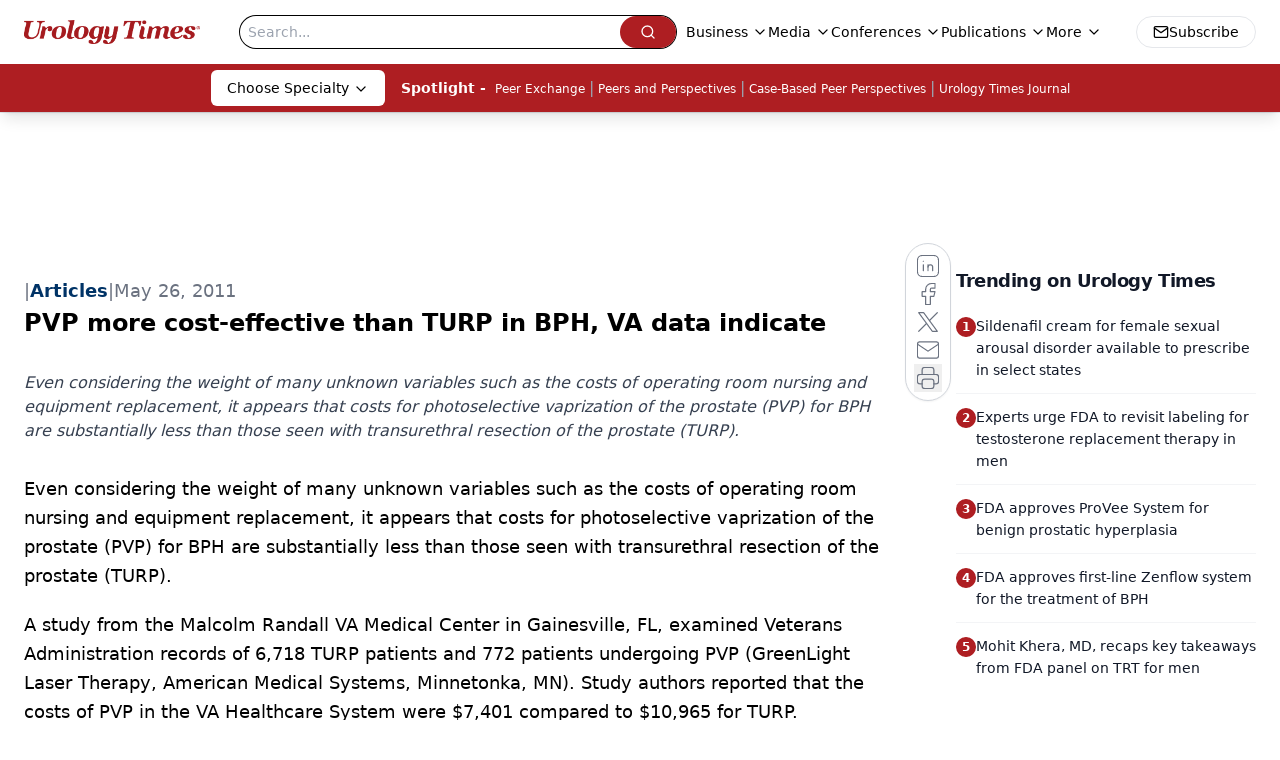

--- FILE ---
content_type: text/html; charset=utf-8
request_url: https://www.google.com/recaptcha/api2/aframe
body_size: 183
content:
<!DOCTYPE HTML><html><head><meta http-equiv="content-type" content="text/html; charset=UTF-8"></head><body><script nonce="F9B32EioMSq0uZmV4anW2A">/** Anti-fraud and anti-abuse applications only. See google.com/recaptcha */ try{var clients={'sodar':'https://pagead2.googlesyndication.com/pagead/sodar?'};window.addEventListener("message",function(a){try{if(a.source===window.parent){var b=JSON.parse(a.data);var c=clients[b['id']];if(c){var d=document.createElement('img');d.src=c+b['params']+'&rc='+(localStorage.getItem("rc::a")?sessionStorage.getItem("rc::b"):"");window.document.body.appendChild(d);sessionStorage.setItem("rc::e",parseInt(sessionStorage.getItem("rc::e")||0)+1);localStorage.setItem("rc::h",'1765728137371');}}}catch(b){}});window.parent.postMessage("_grecaptcha_ready", "*");}catch(b){}</script></body></html>

--- FILE ---
content_type: text/plain; charset=utf-8
request_url: https://fp.urologytimes.com/cytlr/WGPKxh/_werFIB/tD7?q=vnFC4dZv8NpwPrIAgVP2
body_size: -57
content:
PhJ7X0Fg9YP3cE3cHvfsqAWEK1CCQiFsu2ncEoj/aeMozepTiAhzxNFC9S2FDiJgGboEjGusGE+6/zGi4qZhX4lKCb7rKQ==

--- FILE ---
content_type: application/javascript
request_url: https://api.lightboxcdn.com/z9gd/43416/www.urologytimes.com/jsonp/z?cb=1765728120649&dre=l&callback=jQuery1124008909003803895499_1765728120629&_=1765728120630
body_size: 1184
content:
jQuery1124008909003803895499_1765728120629({"dre":"l","response":"[base64].Mcwol0TyiADdeG.N4rN4a7K.IEyvVrQJAEkQsYFZ5Kkl8Uq1r42cyIMyrqZoyASNjAEaTMSpLkgGeIQKwhKHLEhACLwvB9sQ8AiAI7BIkAA__","success":true});